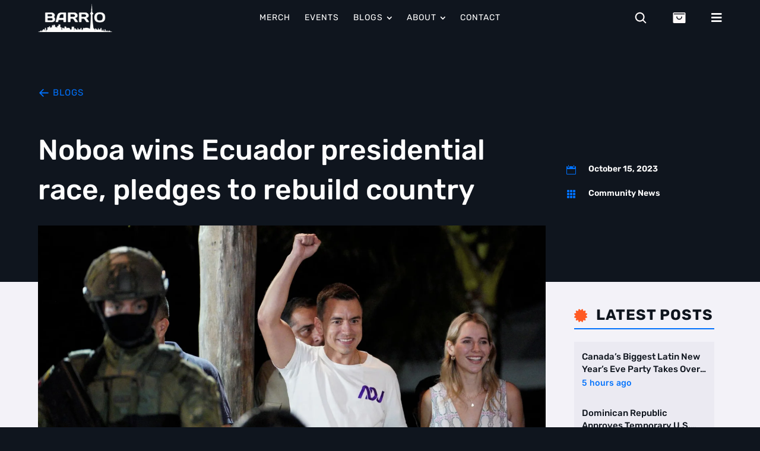

--- FILE ---
content_type: text/css
request_url: https://torontolatinos.com/wp-content/themes/toronto-latinos-by-edge-sites/style.css
body_size: 28
content:
/*---------------------------------------------------------------------------------

 Theme Name:   Toronto Latinos by edgesites.ca
 Theme URI:    https://torontolatinos.ca
 Description:  Divi child theme for torontolatinos.ca
 Author:       EDGE Websites - Jean Khouri
 Author URI:   https://edgesites.ca
 Template:     Divi
 Version:      1.0.2
 Date:         09/01/2024
 License:      
 License URI:  

------------------------------ ADDITIONAL CSS HERE ------------------------------*/

--- FILE ---
content_type: text/css
request_url: https://torontolatinos.com/wp-content/et-cache/global/et-divi-customizer-global.min.css?ver=1762612022
body_size: 2589
content:
body,.et_pb_column_1_2 .et_quote_content blockquote cite,.et_pb_column_1_2 .et_link_content a.et_link_main_url,.et_pb_column_1_3 .et_quote_content blockquote cite,.et_pb_column_3_8 .et_quote_content blockquote cite,.et_pb_column_1_4 .et_quote_content blockquote cite,.et_pb_blog_grid .et_quote_content blockquote cite,.et_pb_column_1_3 .et_link_content a.et_link_main_url,.et_pb_column_3_8 .et_link_content a.et_link_main_url,.et_pb_column_1_4 .et_link_content a.et_link_main_url,.et_pb_blog_grid .et_link_content a.et_link_main_url,body .et_pb_bg_layout_light .et_pb_post p,body .et_pb_bg_layout_dark .et_pb_post p{font-size:14px}.et_pb_slide_content,.et_pb_best_value{font-size:15px}body,.et_pb_column_1_2 .et_quote_content blockquote cite,.et_pb_column_1_2 .et_link_content a.et_link_main_url,.et_pb_column_1_3 .et_quote_content blockquote cite,.et_pb_column_3_8 .et_quote_content blockquote cite,.et_pb_column_1_4 .et_quote_content blockquote cite,.et_pb_blog_grid .et_quote_content blockquote cite,.et_pb_column_1_3 .et_link_content a.et_link_main_url,.et_pb_column_3_8 .et_link_content a.et_link_main_url,.et_pb_column_1_4 .et_link_content a.et_link_main_url,.et_pb_blog_grid .et_link_content a.et_link_main_url,body .et_pb_bg_layout_light .et_pb_post p,body .et_pb_bg_layout_dark .et_pb_post p{font-weight:400}.et_pb_slide_content,.et_pb_best_value{font-weight:400}.woocommerce #respond input#submit,.woocommerce-page #respond input#submit,.woocommerce #content input.button,.woocommerce-page #content input.button,.woocommerce-message,.woocommerce-error,.woocommerce-info{background:#30c4ff!important}#et_search_icon:hover,.mobile_menu_bar:before,.mobile_menu_bar:after,.et_toggle_slide_menu:after,.et-social-icon a:hover,.et_pb_sum,.et_pb_pricing li a,.et_pb_pricing_table_button,.et_overlay:before,.entry-summary p.price ins,.woocommerce div.product span.price,.woocommerce-page div.product span.price,.woocommerce #content div.product span.price,.woocommerce-page #content div.product span.price,.woocommerce div.product p.price,.woocommerce-page div.product p.price,.woocommerce #content div.product p.price,.woocommerce-page #content div.product p.price,.et_pb_member_social_links a:hover,.woocommerce .star-rating span:before,.woocommerce-page .star-rating span:before,.et_pb_widget li a:hover,.et_pb_filterable_portfolio .et_pb_portfolio_filters li a.active,.et_pb_filterable_portfolio .et_pb_portofolio_pagination ul li a.active,.et_pb_gallery .et_pb_gallery_pagination ul li a.active,.wp-pagenavi span.current,.wp-pagenavi a:hover,.nav-single a,.tagged_as a,.posted_in a{color:#30c4ff}.et_pb_contact_submit,.et_password_protected_form .et_submit_button,.et_pb_bg_layout_light .et_pb_newsletter_button,.comment-reply-link,.form-submit .et_pb_button,.et_pb_bg_layout_light .et_pb_promo_button,.et_pb_bg_layout_light .et_pb_more_button,.woocommerce a.button.alt,.woocommerce-page a.button.alt,.woocommerce button.button.alt,.woocommerce button.button.alt.disabled,.woocommerce-page button.button.alt,.woocommerce-page button.button.alt.disabled,.woocommerce input.button.alt,.woocommerce-page input.button.alt,.woocommerce #respond input#submit.alt,.woocommerce-page #respond input#submit.alt,.woocommerce #content input.button.alt,.woocommerce-page #content input.button.alt,.woocommerce a.button,.woocommerce-page a.button,.woocommerce button.button,.woocommerce-page button.button,.woocommerce input.button,.woocommerce-page input.button,.et_pb_contact p input[type="checkbox"]:checked+label i:before,.et_pb_bg_layout_light.et_pb_module.et_pb_button{color:#30c4ff}.footer-widget h4{color:#30c4ff}.et-search-form,.nav li ul,.et_mobile_menu,.footer-widget li:before,.et_pb_pricing li:before,blockquote{border-color:#30c4ff}.et_pb_counter_amount,.et_pb_featured_table .et_pb_pricing_heading,.et_quote_content,.et_link_content,.et_audio_content,.et_pb_post_slider.et_pb_bg_layout_dark,.et_slide_in_menu_container,.et_pb_contact p input[type="radio"]:checked+label i:before{background-color:#30c4ff}a{color:#30c4ff}.et_secondary_nav_enabled #page-container #top-header{background-color:#30c4ff!important}#et-secondary-nav li ul{background-color:#30c4ff}#main-footer .footer-widget h4,#main-footer .widget_block h1,#main-footer .widget_block h2,#main-footer .widget_block h3,#main-footer .widget_block h4,#main-footer .widget_block h5,#main-footer .widget_block h6{color:#30c4ff}.footer-widget li:before{border-color:#30c4ff}.woocommerce a.button.alt,.woocommerce-page a.button.alt,.woocommerce button.button.alt,.woocommerce button.button.alt.disabled,.woocommerce-page button.button.alt,.woocommerce-page button.button.alt.disabled,.woocommerce input.button.alt,.woocommerce-page input.button.alt,.woocommerce #respond input#submit.alt,.woocommerce-page #respond input#submit.alt,.woocommerce #content input.button.alt,.woocommerce-page #content input.button.alt,.woocommerce a.button,.woocommerce-page a.button,.woocommerce button.button,.woocommerce-page button.button,.woocommerce input.button,.woocommerce-page input.button,.woocommerce #respond input#submit,.woocommerce-page #respond input#submit,.woocommerce #content input.button,.woocommerce-page #content input.button,.woocommerce-message a.button.wc-forward,body .et_pb_button{background-color:#0071fc;border-width:0px!important;font-weight:normal;font-style:normal;text-transform:uppercase;text-decoration:none;;letter-spacing:1px}.woocommerce.et_pb_button_helper_class a.button.alt,.woocommerce-page.et_pb_button_helper_class a.button.alt,.woocommerce.et_pb_button_helper_class button.button.alt,.woocommerce.et_pb_button_helper_class button.button.alt.disabled,.woocommerce-page.et_pb_button_helper_class button.button.alt,.woocommerce-page.et_pb_button_helper_class button.button.alt.disabled,.woocommerce.et_pb_button_helper_class input.button.alt,.woocommerce-page.et_pb_button_helper_class input.button.alt,.woocommerce.et_pb_button_helper_class #respond input#submit.alt,.woocommerce-page.et_pb_button_helper_class #respond input#submit.alt,.woocommerce.et_pb_button_helper_class #content input.button.alt,.woocommerce-page.et_pb_button_helper_class #content input.button.alt,.woocommerce.et_pb_button_helper_class a.button,.woocommerce-page.et_pb_button_helper_class a.button,.woocommerce.et_pb_button_helper_class button.button,.woocommerce-page.et_pb_button_helper_class button.button,.woocommerce.et_pb_button_helper_class input.button,.woocommerce-page.et_pb_button_helper_class input.button,.woocommerce.et_pb_button_helper_class #respond input#submit,.woocommerce-page.et_pb_button_helper_class #respond input#submit,.woocommerce.et_pb_button_helper_class #content input.button,.woocommerce-page.et_pb_button_helper_class #content input.button,body.et_pb_button_helper_class .et_pb_button,body.et_pb_button_helper_class .et_pb_module.et_pb_button{color:#ffffff}body .et_pb_bg_layout_light.et_pb_button:hover,body .et_pb_bg_layout_light .et_pb_button:hover,body .et_pb_button:hover{color:#ffffff!important;background-color:#0047fc}.woocommerce a.button.alt:hover,.woocommerce-page a.button.alt:hover,.woocommerce button.button.alt:hover,.woocommerce button.button.alt.disabled:hover,.woocommerce-page button.button.alt:hover,.woocommerce-page button.button.alt.disabled:hover,.woocommerce input.button.alt:hover,.woocommerce-page input.button.alt:hover,.woocommerce #respond input#submit.alt:hover,.woocommerce-page #respond input#submit.alt:hover,.woocommerce #content input.button.alt:hover,.woocommerce-page #content input.button.alt:hover,.woocommerce a.button:hover,.woocommerce-page a.button:hover,.woocommerce button.button:hover,.woocommerce-page button.button:hover,.woocommerce input.button:hover,.woocommerce-page input.button:hover,.woocommerce #respond input#submit:hover,.woocommerce-page #respond input#submit:hover,.woocommerce #content input.button:hover,.woocommerce-page #content input.button:hover{color:#ffffff!important;background-color:#0047fc!important}@media only screen and (min-width:981px){.et_fixed_nav #page-container .et-fixed-header#top-header{background-color:#30c4ff!important}.et_fixed_nav #page-container .et-fixed-header#top-header #et-secondary-nav li ul{background-color:#30c4ff}}@media only screen and (min-width:1350px){.et_pb_row{padding:27px 0}.et_pb_section{padding:54px 0}.single.et_pb_pagebuilder_layout.et_full_width_page .et_post_meta_wrapper{padding-top:81px}.et_pb_fullwidth_section{padding:0}}	h1,h2,h3,h4,h5,h6{font-family:'Rubik',Helvetica,Arial,Lucida,sans-serif}body,input,textarea,select{font-family:'Inter',Helvetica,Arial,Lucida,sans-serif}.et_pb_button{font-family:'Rubik',Helvetica,Arial,Lucida,sans-serif}:root{--bg:#f3f2f8;--fg:#0f151e;--fg-light:#ebeaf2;--bg-fields-light:#fff;--bg-fields-dark:#2f3541;--menu-bg:#192b3f;--accent:#0071fc;--accent2:#0f47ff;--btn-bg:#black;--btn-text:white;--btn-bg-hover:var(--accent);--light-section-text:#0f151e;--light-product-description-text:#0f151e;--light-section-title:#0f151e;--light-section-link:#000;--light-section-meta:#97a8c5;--dark-section-text:hsl(0,0%,47%);--light-bg-blur:hsl(250deg 30% 96.08% / 85%)!important;.darkMode{--bg:#18202a;--fg:#0f151e;--fg-light:#1c2630;--btn-bg:#0071fc;--btn-text:white;--btn-bg-hover:black;--menu-bg:#0e2230;--bg-fields-light:#2f3541;--light-section-text:#fff;--light-product-description-text:#a6b7c1;--light-section-title:#fff;--light-section-link:#fff;--light-section-meta:#97a8c5;--dark-section-text:hsl(0,0%,47%);--light-bg-blur:rgba(24,32,42,0.95)}}body{background-color:var(--fg)}#page-container{overflow:visible!important}.et-db #et-boc .et-l .et_pb_blurb_position_left .et_pb_blurb_container{padding-left:5px!important}.woocommerce-result-count{display:none}.woocommerce:where(body:not(.woocommerce-uses-block-theme)) div.product .stock{color:#5bcc53!important}.woocommerce-review__author{color:var(--accent)!important}.et_pb_wc_reviews_0_tb_body .comment-text .description{color:var(--light-section-text)!important}.woocommerce-review__published-date{color:var(--light-section-text)!important}.orderby,.woocommerce div.product form.cart .variations td select{background-color:#2f3541!important;border:none!important;border-radius:2px!important;border-width:0!important;color:#777777!important;-webkit-appearance:none!important}#et-main-area{background-color:var(--fg)!important}.xoo-el-style-popup{display:none}.wooac-wrapper{display:none}.vertical-align{display:flex;flex-direction:column;justify-content:center}.et_pb_post .post-meta,.et_pb_post .post-meta a{color:var(--light-section-meta)!important}.dark-bg{background-color:var(--fg)!important;color:white!important}.light-bg{background-color:var(--bg)!important;color:var(--light-section-text)!important}.wp-pagenavi a,.wp-pagenavi span{color:#000000;background:#f1f3f5;font-size:1em!important;line-height:1em;font-weight:bold!important;padding:0.45em 0.8em!important;border-radius:100px;border:none;transition:all 0.5s}.wp-pagenavi span.current{color:#ffffff!important;background:#0070fc!important;border-radius:100px}.wp-pagenavi a:hover{color:#ffffff!important;background:#0070fc!important}.wp-pagenavi .pages{background:none}.wp-pagenavi{border-top:none;text-align:center}.et_pb_post .entry-featured-image-url{margin:0}.et_pb_blog_grid .et_pb_image_container{overflow:hidden}.et_pb_blog_grid .et_pb_image_container img{transition:all 0.45s ease;-moz-transition:all 0.45s ease;-webkit-transition:all 0.45s ease}.et_pb_blog_grid .et_pb_post:hover img{transform:scale(1.05);-moz-transform:scale(1.1);-webkit-transform:scale(1.05)}.et_pb_blog_grid .et_pb_post,.et_pb_posts .et_pb_post{position:relative}.et_pb_blog_grid .et_pb_post .entry-title a:after,.et_pb_posts .et_pb_post .entry-title a:after{position:absolute;display:block;content:"";width:100%;height:100%;left:0;top:0}.woo-variation-swatches .variable-items-wrapper .variable-item:not(.radio-variable-item).selected,.woo-variation-swatches .variable-items-wrapper .variable-item:not(.radio-variable-item).selected:hover{-webkit-box-shadow:var(--wvs-selected-item-box-shadow,0 0 0 2px #ff5a23)!important;box-shadow:var(--wvs-selected-item-box-shadow,0 0 0 2px #ff5a23)!important}.et_pb_blurb_position_left .et_pb_blurb_container{padding-left:0px}.et_pb_blog_grid .et_pb_post:hover,.et_pb_posts .et_pb_post:hover{cursor:pointer}.sticky-title{position:sticky!important;top:60px!important;z-index:4!important}.sticky-title-bar-light{background:var(--light-bg-blur)!important;-webkit-backdrop-filter:blur(8px)!important;backdrop-filter:blur(8px)}.sticky-title-bar-dark{-webkit-backdrop-filter:blur(8px);background:linear-gradient(180deg,rgba(15,22,31,1) 2%,rgba(15,22,31,0.80) 100%);backdrop-filter:blur(8px)}.posts .et_pb_blog_grid .et_pb_post{background-color:var(--fg-light)!important}.theme-toggle,.option-bar>span{color:red;padding:3px 10px;transition:background-color 0.2s cubic-bezier(0.3,0,0.5,1)}.theme-toggle:hover{cursor:pointer;background-color:var(--accent);color:#fff}.woocommerce ul.products li.product .woocommerce-loop-product__title{padding:10px 0 0 0!important}.woocommerce ul.products li.product a img,.woocommerce-page ul.products li.product a img{margin:0!important}.woocommerce ul.products li.product .star-rating{font-size:10px!important}@media (max-width:479px){.et_pb_column .et_pb_blog_grid .column.size-1of1 .et_pb_post{padding:10px!important}}@media all and (max-width:768px){.ad-title{margin-top:10px!important}}.et_pb_post{display:flex;flex-direction:column}.et_pb_post .et_pb_image_container,.et_pb_post .entry-featured-image-url{order:3}.et_pb_post .entry-title{order:1}.et_pb_post .post-meta{order:2;margin-bottom:15px}.et_pb_post .post-content{order:4}.et_pb_blog_grid .et_pb_image_container{margin:0px!important}.et_pb_post .entry-featured-image-url{margin-bottom:10px}.et_pb_post .entry-title{min-height:60px}.et_pb_post .entry-featured-image-url{margin-bottom:0!important}.et_pb_post .entry-title a,.et_pb_post h2 a{display:-webkit-box;-webkit-line-clamp:2!important;line-clamp:2;-webkit-box-orient:vertical!important;overflow:hidden!important}

--- FILE ---
content_type: text/css
request_url: https://torontolatinos.com/wp-content/et-cache/97017/et-core-unified-tb-114457-tb-114484-tb-114576-deferred-97017.min.css?ver=1762675519
body_size: 2843
content:
.et_pb_section_1_tb_header{height:100vh;width:320px;background-color:var(--menu-bg)!important}.et_pb_section_1_tb_header.et_pb_section{padding-top:0px}.et_pb_row_1_tb_header,body #page-container .et-db #et-boc .et-l .et_pb_row_1_tb_header.et_pb_row,body.et_pb_pagebuilder_layout.single #page-container #et-boc .et-l .et_pb_row_1_tb_header.et_pb_row,body.et_pb_pagebuilder_layout.single.et_full_width_page #page-container #et-boc .et-l .et_pb_row_1_tb_header.et_pb_row{width:100%}.dvmm_mad_menu_1_tb_header .dvmm_button_one .dvmm_button_text{font-size:19px;color:rgba(250,243,227,0.4)!important;transition:color 300ms ease 0ms;margin-top:0px;margin-right:0px;margin-bottom:3px;margin-left:0px}.dvmm_mad_menu_1_tb_header .dvmm_button_one:hover .dvmm_button_text{color:#faf3e3!important}.dvmm_mad_menu_1_tb_header{background-color:RGBA(255,255,255,0);z-index:3;position:relative;width:50%!important;margin-left:auto!important;margin-right:0;margin-top:0px!important;margin-right:0px!important;margin-bottom:0px!important;margin-left:auto!important}.dvmm_mad_menu_1_tb_header:hover{background-image:initial;background-color:transparent}.dvmm_mad_menu_1_tb_header .dvmm_button_one{border-radius:50px 50px 50px 50px;overflow:hidden;border-width:0px;flex-flow:row;margin-top:0px;margin-right:0px;margin-bottom:0px;margin-left:0px;padding-top:6px;padding-right:8px;padding-bottom:4px;padding-left:14px;background-color:rgba(0,0,0,0)}.dvmm_mad_menu_1_tb_header .dvmm_logo__wrap,.dvmm_mad_menu_1_tb_header .dvmm_mobile__menu{align-items:center;justify-content:center}.dvmm_mad_menu_1_tb_header .dvmm_logo__wrap .dvmm_logo,.dvmm_mad_menu_1_tb_header .dvmm_menu__menu>nav>ul.dvmm_menu>li,.dvmm_mad_menu_1_tb_header .dvmm_mobile__menu .dvmm_mobile_menu_toggle,.dvmm_mad_menu_1_tb_header .dvmm_search_button__wrap .dvmm_search__button,.dvmm_mad_menu_1_tb_header .dvmm_cart_button__wrap .dvmm_cart__button,.dvmm_mad_menu_1_tb_header .dvmm_button_one__wrap .dvmm_button_one{flex:unset}.dvmm_mad_menu_1_tb_header .dvmm_menu_inner_container .dvmm_logo{margin-top:0px;margin-right:5px;margin-bottom:0px;margin-left:5px;padding-top:0px;padding-right:0px;padding-bottom:0px;padding-left:0px}.dvmm_mad_menu_1_tb_header .dvmm_menu__menu .dvmm_menu li ul{padding-top:20px;padding-bottom:20px}.dvmm_mad_menu_1_tb_header .dvmm_menu__menu .dvmm_menu li li{padding-left:20px;padding-right:20px}.dvmm_mad_menu_1_tb_header .dvmm_menu__menu .dvmm_menu{align-items:center}.dvmm_mad_menu_1_tb_header .dvmm_menu__menu>nav>ul.dvmm_menu{justify-content:center}.dvmm_mad_menu_1_tb_header .dvmm_menu__menu>nav>ul>li,.dvmm_mad_menu_1_tb_header .dvmm_mobile_menu_toggle .dvmm_toggle_text,.dvmm_mad_menu_1_tb_header .dvmm_mobile__menu .dvmm_menu li,.dvmmv_madmenu_vertical_0_tb_header .dvmmv_inner .dvmm_menu li.menu-item{margin-top:0px;margin-right:0px;margin-bottom:0px;margin-left:0px}.dvmm_mad_menu_1_tb_header .dvmm_menu__menu .dvmm_menu li a{padding-top:12px;padding-right:12px;padding-bottom:12px;padding-left:12px}.dvmm_mad_menu_1_tb_header .dvmm_menu__menu ul li:hover>ul{animation-duration:400ms}.dvmm_mad_menu_1_tb_header .dvmm_mobile_menu_toggle{flex-flow:row;margin-top:5px;margin-right:5px;margin-bottom:5px;margin-left:5px;padding-top:2px;padding-right:2px;padding-bottom:2px;padding-left:2px}.dvmm_mad_menu_1_tb_header .dvmm_mobile_menu_toggle_icon{font-size:32px}.dvmm_mad_menu_1_tb_header .dvmm_mobile_menu_wrapper{min-width:240px;padding-top:15px;padding-right:15px;padding-bottom:15px;padding-left:15px}.dvmm_mad_menu_1_tb_header .dvmm_mob_open--custom .open .dvmm_mobile_menu_wrapper,.dvmm_mad_menu_1_tb_header .dvmm_mob_close--custom .closed .dvmm_mobile_menu_wrapper{animation-name:default;animation-duration:700ms}.dvmm_mad_menu_1_tb_header .dvmm_mobile__menu .dvmm_submenu_toggle,.dvmm_mad_menu_1_tb_header .dvmm_mobile__menu .dvmm_go_back{font-size:16px}.dvmm_mad_menu_1_tb_header .dvmm_dd--downwards .dvmm_mobile_menu_wrapper{top:100%}.dvmm_mad_menu_1_tb_header .dvmm_dd--upwards .dvmm_mobile_menu_wrapper{bottom:100%}.dvmm_mad_menu_1_tb_header .dvmm_mobile__menu .dvmm_menu li ul{padding-top:0px;padding-right:0px;padding-bottom:0px;padding-left:10px;margin-top:0px;margin-right:0px;margin-bottom:0px;margin-left:0px}.dvmm_mad_menu_1_tb_header .dvmm_mobile__menu .dvmm_menu li a{padding-top:10px;padding-right:20px;padding-bottom:10px;padding-left:20px}.dvmm_mad_menu_1_tb_header .dvmm_search_button__wrap,.dvmm_mad_menu_1_tb_header .dvmm_cart_button__wrap,.dvmm_mad_menu_1_tb_header .dvmm_button_one__wrap{display:flex;align-items:center;justify-content:center}.dvmm_mad_menu_1_tb_header .dvmm_menu_inner_container .dvmm_search__button,.dvmm_mad_menu_1_tb_header .dvmm_menu_inner_container .dvmm_cart__button{margin-top:0px;margin-right:5px;margin-bottom:0px;margin-left:5px;padding-top:20px;padding-right:20px;padding-bottom:20px;padding-left:20px;background-color:rgba(0,0,0,0)}.dvmm_mad_menu_1_tb_header .dvmm_menu_inner_container .dvmm_icon.dvmm_search__button,.dvmm_mad_menu_1_tb_header .dvmm_menu_inner_container .dvmm_icon.dvmm_cart__button .dvmm_cart_icon{font-size:18px;color:#666666}.dvmm_mad_menu_1_tb_header .dvmm_menu_inner_container .dvmm_search__wrap{background-color:rgba(0,0,0,0)}.dvmm_mad_menu_1_tb_header .dvmm_menu_inner_container .dvmm_search__button-close{font-size:32px;color:#666666}.dvmm_mad_menu_1_tb_header .dvmm_menu_inner_container .dvmm_search__form-input{font-size:18px;background-color:rgba(255,255,255,0.3)}.dvmm_mad_menu_1_tb_header .dvmm_menu_inner_container .dvmm_search__form-input,.dvmm_mad_menu_1_tb_header .dvmm_menu_inner_container .dvmm_search__form-input::placeholder{color:#333333}.dvmm_mad_menu_1_tb_header .dvmm_cart__button{flex-flow:row}.dvmm_mad_menu_1_tb_header .dvmm_cart_icon,.dvmm_mad_menu_1_tb_header .dvmm_cart_contents,.dvmm_mad_menu_1_tb_header .dvmm_cart_items_count,.dvmm_mad_menu_1_tb_header .dvmm_cart_items_text,.dvmm_mad_menu_1_tb_header .dvmm_cart_total_amount,.dvmm_mad_menu_1_tb_header .dvmm_button_one__wrap .dvmm_button_icon{display:flex}.dvmm_mad_menu_1_tb_header .dvmm_cart_contents{flex-flow:row;margin-top:0px;margin-right:0px;margin-bottom:0px;margin-left:0px;padding-top:4px;padding-right:4px;padding-bottom:4px;padding-left:4px;background-color:rgba(0,0,0,0);border-radius:0px}.dvmm_mad_menu_1_tb_header .dvmm_menu_inner_container{padding-top:0px;padding-right:20px;padding-bottom:0px;padding-left:0px}.dvmm_mad_menu_1_tb_header.dvmm_transitions--on,.dvmm_mad_menu_1_tb_header.dvmm_placeholder,.dvmm_mad_menu_1_tb_header.dvmm_transitions--on .dvmm_cart_icon,.dvmm_mad_menu_1_tb_header.dvmm_transitions--on .dvmm_element.dvmm_button__wrap{transition:all 300ms ease 0ms!important}.dvmm_mad_menu_1_tb_header .dvmm_button_one__wrap .dvmm_button_icon.dvmm_icon_type--font_icon:after{content:"";font-family:FontAwesome!important;font-weight:900!important}.dvmm_mad_menu_1_tb_header .dvmm_button_one .dvmm_button_icon{font-size:24px;color:#0071fc}.et_pb_code_0_tb_header{margin-top:-27px!important;margin-left:35px!important;max-width:50%;z-index:1;position:relative}.dvmmv_madmenu_vertical_0_tb_header .dvmmv_inner li.menu-item a,.dvmmv_madmenu_vertical_0_tb_header .dvmmv_inner .dvmm_back_text{text-align:left;font-family:'Rubik',Helvetica,Arial,Lucida,sans-serif;font-weight:700;text-transform:uppercase;font-size:24px;transition:color 400ms ease-in-out 0ms}.dvmmv_madmenu_vertical_0_tb_header .dvmmv_inner li li.menu-item>a{font-size:20px;line-height:1.4em;border-left-width:1px}.dvmmv_madmenu_vertical_0_tb_header{background-color:RGBA(255,255,255,0);border-width:0px;overflow-x:auto;overflow-y:auto;margin-right:0px!important;margin-left:0px!important;max-width:100%}.dvmmv_madmenu_vertical_0_tb_header .dvmmv_inner li.menu-item>a,.dvmmv_madmenu_vertical_0_tb_header .dvmmv_inner .dvmm_submenu_header{border-width:0px 0px 1px 0px;border-bottom-color:rgba(150,183,206,0.1);color:#FFFFFF}.dvmmv_madmenu_vertical_0_tb_header .dvmmv_inner .dvmm_menu li ul{border-width:0px}.dvmmv_madmenu_vertical_0_tb_header .dvmmv_wrapper{min-height:58vh;max-height:65vh}.dvmmv_madmenu_vertical_0_tb_header .dvmmv_inner li li .dvmm_submenu_toggle,.dvmmv_madmenu_vertical_0_tb_header .dvmmv_inner .dvmm_back_home{display:none!important}.dvmmv_madmenu_vertical_0_tb_header .dvmmv_inner .dvmm_submenu_header{margin-bottom:10px!important;border-radius:5px}.dvmmv_madmenu_vertical_0_tb_header.dvmm_transitions--on,.dvmmv_madmenu_vertical_0_tb_header.dvmm_transitions--on .dvmmv_inner,.dvmmv_madmenu_vertical_0_tb_header.dvmm_transitions--on .dvmmv_inner .dvmm_menu li,.dvmmv_madmenu_vertical_0_tb_header.dvmm_transitions--on .dvmmv_inner .dvmm_menu li a{transition:all 400ms ease-in-out 0ms!important}.dvmmv_madmenu_vertical_0_tb_header .dvmmv_inner .dvmm_menu .dvmm_submenu_toggle{right:0;left:auto}.dvmmv_madmenu_vertical_0_tb_header .dvmmv_inner li.menu-item-has-children>a,.dvmmv_madmenu_vertical_0_tb_header .dvmmv_inner .menu-item-has-children .dvmm_submenu_header{background-color:RGBA(255,255,255,0);color:#ffffff}.dvmmv_madmenu_vertical_0_tb_header .dvmmv_inner .dvmm_submenu_toggle,.dvmmv_madmenu_vertical_0_tb_header .dvmmv_inner .dvmm_go_back{color:#ffffff;background-color:RGBA(255,255,255,0);font-size:20px}.dvmmv_madmenu_vertical_0_tb_header .dvmmv_inner .dvmm_menu .dvmm_submenu_toggle:after{font-family:FontAwesome!important;font-weight:900!important;content:"\f061"!important}.dvmmv_madmenu_vertical_0_tb_header .dvmmv_inner.dvmm_submenus--slide_right .dvmm_back_home:after,.dvmmv_madmenu_vertical_0_tb_header .dvmmv_inner.dvmm_submenus--slide_left .dvmm_back_home:after{font-family:FontAwesome!important;font-weight:900!important;content:"\f015"!important}.dvmmv_madmenu_vertical_0_tb_header .dvmmv_inner.dvmm_submenus--slide_right .dvmm_back:after,.dvmmv_madmenu_vertical_0_tb_header .dvmmv_inner.dvmm_submenus--slide_left .dvmm_back:after{font-family:FontAwesome!important;font-weight:900!important;content:"\f060"!important}.dvmmv_madmenu_vertical_0_tb_header .dvmmv_inner li.menu-item>a:hover,.dvmmv_madmenu_vertical_0_tb_header .dvmmv_inner .dvmm_submenu_header a:hover,.dvmmv_madmenu_vertical_0_tb_header .dvmmv_inner .dvmm_submenu_header a:hover .dvmm_back,.dvmmv_madmenu_vertical_0_tb_header .dvmmv_inner .dvmm_submenu_header .dvmm_back_home:hover{color:#0071fc!important}.dvmmv_madmenu_vertical_0_tb_header .dvmmv_inner .dvmm_menu li.current-menu-ancestor>a,.dvmmv_madmenu_vertical_0_tb_header .dvmmv_inner .dvmm_menu li.current-menu-parent>a,.dvmmv_madmenu_vertical_0_tb_header .dvmmv_inner .dvmm_menu li.current-menu-item>a{color:#0071fc}.dvmmv_madmenu_vertical_0_tb_header .dvmmv_inner .dvmm_menu li.menu-item>a{padding-top:5px;padding-right:20px;padding-bottom:5px;padding-left:20px}.dvmmv_madmenu_vertical_0_tb_header .dvmmv_inner .dvmm_menu li li.menu-item>a{padding-bottom:5px;padding-left:20px}.dvmmv_madmenu_vertical_0_tb_header .dvmmv_inner .dvmm_menu li li.menu-item{margin-top:4px;margin-bottom:4px;margin-left:0px}.et_pb_code_1_tb_header{max-width:50%}.et_pb_button_0_tb_header_wrapper .et_pb_button_0_tb_header,.et_pb_button_0_tb_header_wrapper .et_pb_button_0_tb_header:hover,.et_pb_button_1_tb_header_wrapper .et_pb_button_1_tb_header,.et_pb_button_1_tb_header_wrapper .et_pb_button_1_tb_header:hover,.et_pb_button_2_tb_header_wrapper .et_pb_button_2_tb_header,.et_pb_button_2_tb_header_wrapper .et_pb_button_2_tb_header:hover{padding-top:12px!important;padding-bottom:12px!important}.et_pb_button_0_tb_header_wrapper,.et_pb_button_1_tb_header_wrapper,.et_pb_button_2_tb_header_wrapper{margin-right:auto!important;margin-bottom:20px!important;margin-left:auto!important}body #page-container .et_pb_section .et_pb_button_0_tb_header{color:#FFFFFF!important;border-width:0px!important;border-radius:0px;letter-spacing:1px;font-size:14px;font-family:'Rubik',Helvetica,Arial,Lucida,sans-serif!important;text-transform:uppercase!important;background-color:#0071fc}body #page-container .et_pb_section .et_pb_button_0_tb_header:hover,body #page-container .et_pb_section .et_pb_button_1_tb_header:hover,body #page-container .et_pb_section .et_pb_button_2_tb_header:hover{color:#FFFFFF!important;border-color:#C3C3C3!important;background-image:initial;background-color:#0071fc}body #page-container .et_pb_section .et_pb_button_0_tb_header:hover:after{margin-left:.3em;left:auto;margin-left:.3em;opacity:1}body #page-container .et_pb_section .et_pb_button_0_tb_header:after{color:#FFFFFF;line-height:inherit;font-size:inherit!important;margin-left:-1em;left:auto;font-family:FontAwesome!important;font-weight:900!important}.et_pb_button_0_tb_header,.et_pb_button_1_tb_header,.et_pb_button_2_tb_header{transition:color 300ms ease 0ms,background-color 300ms ease 0ms,border 300ms ease 0ms;width:70%;margin:auto}.et_pb_button_0_tb_header,.et_pb_button_0_tb_header:after,.et_pb_button_1_tb_header,.et_pb_button_1_tb_header:after,.et_pb_button_2_tb_header,.et_pb_button_2_tb_header:after{transition:all 300ms ease 0ms}body #page-container .et_pb_section .et_pb_button_1_tb_header,body #page-container .et_pb_section .et_pb_button_2_tb_header{color:#FFFFFF!important;border-width:0px!important;border-radius:0px;letter-spacing:1px;font-size:14px;font-family:'Rubik',Helvetica,Arial,Lucida,sans-serif!important;text-transform:uppercase!important;padding-right:2em;padding-left:0.7em;background-color:#0071fc}body #page-container .et_pb_section .et_pb_button_1_tb_header:hover:after,body #page-container .et_pb_section .et_pb_button_2_tb_header:hover:after{margin-left:.3em;left:auto;margin-left:.3em}body #page-container .et_pb_section .et_pb_button_1_tb_header:after,body #page-container .et_pb_section .et_pb_button_2_tb_header:after{color:#FFFFFF;line-height:inherit;font-size:inherit!important;opacity:1;margin-left:.3em;left:auto;font-family:FontAwesome!important;font-weight:900!important}.et_pb_social_media_follow .et_pb_social_media_follow_network_0_tb_header .icon:before,.et_pb_social_media_follow .et_pb_social_media_follow_network_1_tb_header .icon:before,.et_pb_social_media_follow .et_pb_social_media_follow_network_2_tb_header .icon:before,.et_pb_social_media_follow .et_pb_social_media_follow_network_3_tb_header .icon:before,.et_pb_social_media_follow .et_pb_social_media_follow_network_4_tb_header .icon:before{font-size:20px;line-height:40px;height:40px;width:40px}.et_pb_social_media_follow .et_pb_social_media_follow_network_0_tb_header .icon,.et_pb_social_media_follow .et_pb_social_media_follow_network_1_tb_header .icon,.et_pb_social_media_follow .et_pb_social_media_follow_network_2_tb_header .icon,.et_pb_social_media_follow .et_pb_social_media_follow_network_3_tb_header .icon,.et_pb_social_media_follow .et_pb_social_media_follow_network_4_tb_header .icon{height:40px;width:40px}ul.et_pb_social_media_follow_0_tb_header{padding-top:0px!important;padding-right:0px!important;padding-bottom:0px!important;padding-left:0px!important;margin-top:0px!important;margin-right:auto!important;margin-bottom:0px!important;margin-left:auto!important}.et_pb_social_media_follow_network_0_tb_header a.icon,.et_pb_social_media_follow_network_1_tb_header a.icon,.et_pb_social_media_follow_network_2_tb_header a.icon,.et_pb_social_media_follow_network_3_tb_header a.icon,.et_pb_social_media_follow_network_4_tb_header a.icon{background-color:#0071fc!important;transition:background-color 300ms ease 0ms,background-image 300ms ease 0ms}.et_pb_social_media_follow_network_0_tb_header a.icon:hover,.et_pb_social_media_follow_network_1_tb_header a.icon:hover,.et_pb_social_media_follow_network_2_tb_header a.icon:hover,.et_pb_social_media_follow_network_3_tb_header a.icon:hover,.et_pb_social_media_follow_network_4_tb_header a.icon:hover{background-image:initial!important;background-color:#000000!important}.et_pb_social_media_follow_network_0_tb_header.et_pb_social_icon a.icon,.et_pb_social_media_follow_network_1_tb_header.et_pb_social_icon a.icon,.et_pb_social_media_follow_network_2_tb_header.et_pb_social_icon a.icon,.et_pb_social_media_follow_network_3_tb_header.et_pb_social_icon a.icon,.et_pb_social_media_follow_network_4_tb_header.et_pb_social_icon a.icon{border-radius:50% 50% 50% 50%}.et_pb_social_media_follow li.et_pb_social_media_follow_network_0_tb_header a,.et_pb_social_media_follow li.et_pb_social_media_follow_network_1_tb_header a,.et_pb_social_media_follow li.et_pb_social_media_follow_network_2_tb_header a,.et_pb_social_media_follow li.et_pb_social_media_follow_network_3_tb_header a,.et_pb_social_media_follow li.et_pb_social_media_follow_network_4_tb_header a{padding-top:2px;padding-right:2px;padding-bottom:2px;padding-left:2px;width:auto;height:auto}.et_pb_row_1_tb_header.et_pb_row{padding-top:30px!important;padding-bottom:100px!important;margin-bottom:0px!important;margin-left:auto!important;margin-right:auto!important;padding-top:30px;padding-bottom:100px}.dvmm_mad_menu_1_tb_header .dvmm_menu_inner_container .dvmm_content{margin-left:auto!important;margin-right:0px!important;justify-content:flex-end}.dvmmv_madmenu_vertical_0_tb_header.et_pb_module,.et_pb_code_1_tb_header.et_pb_module{margin-left:auto!important;margin-right:auto!important}@media only screen and (min-width:981px){.dvmmv_madmenu_vertical_0_tb_header{width:100%}}@media only screen and (max-width:980px){.dvmm_mad_menu_1_tb_header .dvmm_menu_inner_container{padding-bottom:0px}.dvmmv_madmenu_vertical_0_tb_header .dvmmv_inner li.menu-item a,.dvmmv_madmenu_vertical_0_tb_header .dvmmv_inner .dvmm_back_text{font-size:22px}.dvmmv_madmenu_vertical_0_tb_header .dvmmv_inner li.menu-item>a,.dvmmv_madmenu_vertical_0_tb_header .dvmmv_inner .dvmm_submenu_header{border-bottom-width:1px;border-bottom-color:rgba(150,183,206,0.1)}.dvmmv_madmenu_vertical_0_tb_header .dvmmv_inner li li.menu-item>a{border-left-width:1px}.dvmmv_madmenu_vertical_0_tb_header{width:340px}body #page-container .et_pb_section .et_pb_button_0_tb_header:after{line-height:inherit;font-size:inherit!important;margin-left:-1em;left:auto;display:inline-block;opacity:0;content:attr(data-icon);font-family:FontAwesome!important;font-weight:900!important}body #page-container .et_pb_section .et_pb_button_0_tb_header:before,body #page-container .et_pb_section .et_pb_button_1_tb_header:before,body #page-container .et_pb_section .et_pb_button_2_tb_header:before{display:none}body #page-container .et_pb_section .et_pb_button_0_tb_header:hover:after{margin-left:.3em;left:auto;margin-left:.3em;opacity:1}body #page-container .et_pb_section .et_pb_button_1_tb_header:after,body #page-container .et_pb_section .et_pb_button_2_tb_header:after{line-height:inherit;font-size:inherit!important;margin-left:.3em;left:auto;display:inline-block;opacity:1;content:attr(data-icon);font-family:FontAwesome!important;font-weight:900!important}body #page-container .et_pb_section .et_pb_button_1_tb_header:hover:after,body #page-container .et_pb_section .et_pb_button_2_tb_header:hover:after{margin-left:.3em;left:auto;margin-left:.3em}}@media only screen and (max-width:767px){.dvmm_mad_menu_1_tb_header .dvmm_menu_inner_container{padding-top:0px;padding-left:35px}.dvmmv_madmenu_vertical_0_tb_header .dvmmv_inner li.menu-item a,.dvmmv_madmenu_vertical_0_tb_header .dvmmv_inner .dvmm_back_text{font-size:22px}.dvmmv_madmenu_vertical_0_tb_header .dvmmv_inner li.menu-item>a,.dvmmv_madmenu_vertical_0_tb_header .dvmmv_inner .dvmm_submenu_header{border-bottom-width:1px;border-bottom-color:rgba(150,183,206,0.1)}.dvmmv_madmenu_vertical_0_tb_header .dvmmv_inner li li.menu-item>a{border-left-width:1px}.dvmmv_madmenu_vertical_0_tb_header{width:320px}body #page-container .et_pb_section .et_pb_button_0_tb_header:after{line-height:inherit;font-size:inherit!important;margin-left:-1em;left:auto;display:inline-block;opacity:0;content:attr(data-icon);font-family:FontAwesome!important;font-weight:900!important}body #page-container .et_pb_section .et_pb_button_0_tb_header:before,body #page-container .et_pb_section .et_pb_button_1_tb_header:before,body #page-container .et_pb_section .et_pb_button_2_tb_header:before{display:none}body #page-container .et_pb_section .et_pb_button_0_tb_header:hover:after{margin-left:.3em;left:auto;margin-left:.3em;opacity:1}body #page-container .et_pb_section .et_pb_button_1_tb_header:after,body #page-container .et_pb_section .et_pb_button_2_tb_header:after{line-height:inherit;font-size:inherit!important;margin-left:.3em;left:auto;display:inline-block;opacity:1;content:attr(data-icon);font-family:FontAwesome!important;font-weight:900!important}body #page-container .et_pb_section .et_pb_button_1_tb_header:hover:after,body #page-container .et_pb_section .et_pb_button_2_tb_header:hover:after{margin-left:.3em;left:auto;margin-left:.3em}}.et_pb_section_3_tb_body{transition:border-radius 300ms ease 0ms;background-color:var(--bg)}.et_pb_row_3_tb_body.et_pb_row{padding-top:0px!important;padding-right:0%!important;padding-bottom:0px!important;padding-left:0%!important;margin-top:0px!important;margin-bottom:0px!important;padding-top:0px;padding-right:0%;padding-bottom:0px;padding-left:0%}.et_pb_row_3_tb_body,body #page-container .et-db #et-boc .et-l .et_pb_row_3_tb_body.et_pb_row,body.et_pb_pagebuilder_layout.single #page-container #et-boc .et-l .et_pb_row_3_tb_body.et_pb_row,body.et_pb_pagebuilder_layout.single.et_full_width_page #page-container #et-boc .et-l .et_pb_row_3_tb_body.et_pb_row{max-width:1500px}.et_pb_column_6_tb_body{margin-bottom:0px}.et_pb_blurb_5_tb_body.et_pb_blurb .et_pb_module_header,.et_pb_blurb_5_tb_body.et_pb_blurb .et_pb_module_header a{font-weight:700;text-transform:uppercase;font-size:28px;text-align:left}.et_pb_blurb_5_tb_body.et_pb_blurb{padding-top:10px!important;padding-right:5%!important;padding-left:5%!important;margin-bottom:0px!important}.et_pb_blurb_5_tb_body .et_pb_main_blurb_image .et_pb_only_image_mode_wrap,.et_pb_blurb_5_tb_body .et_pb_main_blurb_image .et-pb-icon{padding-right:0px!important;padding-left:0px!important;margin-top:3px!important;margin-right:0px!important;margin-left:0px!important}.et_pb_blurb_5_tb_body.et_pb_blurb .et_pb_module_header,.et_pb_blog_1_tb_body .entry-title,.et_pb_blog_1_tb_body .post-meta{color:var(--light-section-title)}.et_pb_blurb_5_tb_body.et_pb_blurb .et_pb_blurb_content{max-width:1280px!important;width:100%!important}.et_pb_blurb_5_tb_body .et-pb-icon{font-size:24px;color:#ff5a23;font-family:FontAwesome!important;font-weight:900!important}.et_pb_blurb_5_tb_body .et_pb_blurb_content{max-width:90%}.et_pb_row_4_tb_body.et_pb_row{padding-top:0px!important;padding-bottom:0px!important;padding-top:0px;padding-bottom:0px}.et_pb_row_4_tb_body,body #page-container .et-db #et-boc .et-l .et_pb_row_4_tb_body.et_pb_row,body.et_pb_pagebuilder_layout.single #page-container #et-boc .et-l .et_pb_row_4_tb_body.et_pb_row,body.et_pb_pagebuilder_layout.single.et_full_width_page #page-container #et-boc .et-l .et_pb_row_4_tb_body.et_pb_row{width:90%;max-width:1280px}.et_pb_divider_2_tb_body{margin-bottom:0px!important;z-index:1;position:relative}.et_pb_divider_2_tb_body:before{border-top-color:#0071fc;border-top-width:2px}.et_pb_blog_1_tb_body .et_pb_post .entry-title a,.et_pb_blog_1_tb_body .not-found-title{font-family:'Rubik',Helvetica,Arial,Lucida,sans-serif!important;transition:color 300ms ease 0ms}.et_pb_blog_1_tb_body .et_pb_post:hover .entry-title a,.et_pb_blog_1_tb_body:hover .not-found-title{color:#0071fc!important}.et_pb_blog_1_tb_body .et_pb_post .entry-title,.et_pb_blog_1_tb_body .not-found-title{font-size:20px!important;line-height:1.4em!important}.et_pb_blog_1_tb_body .et_pb_post .post-content,.et_pb_blog_1_tb_body.et_pb_bg_layout_light .et_pb_post .post-content p,.et_pb_blog_1_tb_body.et_pb_bg_layout_dark .et_pb_post .post-content p{font-family:'Source Sans Pro',Helvetica,Arial,Lucida,sans-serif;font-size:15px}.et_pb_blog_1_tb_body .et_pb_post .post-meta,.et_pb_blog_1_tb_body .et_pb_post .post-meta a,#left-area .et_pb_blog_1_tb_body .et_pb_post .post-meta,#left-area .et_pb_blog_1_tb_body .et_pb_post .post-meta a{font-family:'Rubik',Helvetica,Arial,Lucida,sans-serif;text-transform:uppercase;font-size:12px;line-height:1.9em}.et_pb_blog_1_tb_body{background-color:RGBA(255,255,255,0);margin-right:1px!important;margin-left:1px!important}.et_pb_blog_1_tb_body .et_pb_blog_grid .et_pb_post{border-width:0px}.et_pb_blog_1_tb_body .entry-featured-image-url img{object-fit:cover!important;aspect-ratio:10/6!important}@media only screen and (min-width:981px){.et_pb_row_3_tb_body,body #page-container .et-db #et-boc .et-l .et_pb_row_3_tb_body.et_pb_row,body.et_pb_pagebuilder_layout.single #page-container #et-boc .et-l .et_pb_row_3_tb_body.et_pb_row,body.et_pb_pagebuilder_layout.single.et_full_width_page #page-container #et-boc .et-l .et_pb_row_3_tb_body.et_pb_row{width:96%}.et_pb_divider_2_tb_body{width:100%}}@media only screen and (max-width:980px){.et_pb_row_3_tb_body.et_pb_row{padding-right:0%!important;padding-left:0%!important;padding-right:0%!important;padding-left:0%!important}.et_pb_row_3_tb_body,body #page-container .et-db #et-boc .et-l .et_pb_row_3_tb_body.et_pb_row,body.et_pb_pagebuilder_layout.single #page-container #et-boc .et-l .et_pb_row_3_tb_body.et_pb_row,body.et_pb_pagebuilder_layout.single.et_full_width_page #page-container #et-boc .et-l .et_pb_row_3_tb_body.et_pb_row{width:90%}.et_pb_blurb_5_tb_body.et_pb_blurb .et_pb_module_header,.et_pb_blurb_5_tb_body.et_pb_blurb .et_pb_module_header a{font-size:28px}.et_pb_blurb_5_tb_body.et_pb_blurb{padding-top:10px!important;padding-right:0%!important;padding-left:0%!important}.et_pb_divider_2_tb_body{padding-right:0%;padding-left:0%;width:100%}.et_pb_divider_2_tb_body:before{width:auto;top:0px;right:0%;left:0%}}@media only screen and (max-width:767px){.et_pb_row_3_tb_body.et_pb_row{padding-right:5%!important;padding-left:5%!important;padding-right:5%!important;padding-left:5%!important}.et_pb_row_3_tb_body,body #page-container .et-db #et-boc .et-l .et_pb_row_3_tb_body.et_pb_row,body.et_pb_pagebuilder_layout.single #page-container #et-boc .et-l .et_pb_row_3_tb_body.et_pb_row,body.et_pb_pagebuilder_layout.single.et_full_width_page #page-container #et-boc .et-l .et_pb_row_3_tb_body.et_pb_row{width:100%}.et_pb_blurb_5_tb_body.et_pb_blurb .et_pb_module_header,.et_pb_blurb_5_tb_body.et_pb_blurb .et_pb_module_header a{font-size:22px}.et_pb_blurb_5_tb_body.et_pb_blurb{padding-top:10px!important;padding-right:0%!important;padding-left:0%!important}.et_pb_blurb_5_tb_body .et_pb_main_blurb_image .et_pb_only_image_mode_wrap,.et_pb_blurb_5_tb_body .et_pb_main_blurb_image .et-pb-icon{margin-top:0px!important;margin-right:0px!important;margin-left:0px!important}.et_pb_divider_2_tb_body{padding-bottom:0px}.et_pb_divider_2_tb_body:before{width:auto;top:0px;right:0px;left:0px}}

--- FILE ---
content_type: text/css
request_url: https://torontolatinos.com/wp-content/plugins/supreme-modules-pro-for-divi/includes/modules/ProgressBar/style.css
body_size: 115
content:
.dsm_progress_bar .dsm-progress-bar-tracker-horizontal {
  display: -webkit-box;
  display: -ms-flexbox;
  display: flex;
  width: 100%;
  height: 20px;
  -webkit-box-align: center;
  -ms-flex-align: center;
  align-items: center;
  background: #eeeeee;
}

.dsm_progress_bar .dsm-progress-bar-tracker-horizontal .dsm-current-progress {
  height: 100%;
  -webkit-box-align: center;
  -ms-flex-align: center;
  align-items: center;
  position: relative;
  display: flex;
  width: 80.72%;
}

.dsm_progress_bar
  .dsm-progress-bar-tracker-horizontal
  .dsm-current-progress-percentage {
  inset-inline-end: 0.5em;
  inset-inline-start: auto;
  position: absolute;
}

/***for circle css******/

.circle {
  fill: transparent;
  transform-origin: 0px 0px;
}

.current-progress {
  fill: transparent;
  display: block;
  transform: rotate(-90deg);
  transform-origin: 50% 50%;
  display: block;
}


--- FILE ---
content_type: text/css
request_url: https://torontolatinos.com/wp-content/plugins/supreme-modules-pro-for-divi/includes/modules/SocialShareButtons/style.css
body_size: 1061
content:
.dsm-social-share-buttons-container .dsm-social-share-button-inner-wrapper {
  cursor: pointer;
  word-spacing: initial;
  -webkit-transition-duration: .2s;
  transition-duration: .2s;
  -webkit-transition-property: all;
  transition-property: all;
}
.dsm_custom_image_icon {
  max-width: 18px;
}
.dsm-social-share-buttons-container.dsm-gradient .dsm-social-share-button-inner-wrapper,
.dsm-social-share-buttons-container.dsm-flat .dsm-social-share-button-inner-wrapper {
  color: #fff;
}

.dsm-social-share-buttons-container.dsm-minimal .dsm-social-share-button-inner-wrapper .dsm-social-share-button-icon,
.dsm-social-share-buttons-container.dsm-boxed_icon .dsm-social-share-button-inner-wrapper .dsm-social-share-button-icon {
  color: #fff;
}

.dsm-social-share-buttons-container.dsm-minimal .dsm-social-share-button-inner-wrapper .dsm-social-share-button-text,
.dsm-social-share-buttons-container.dsm-boxed_icon .dsm-social-share-button-inner-wrapper .dsm-social-share-button-text {
  color: #000000;
}

.dsm-social-share-buttons-container .dsm-social-button-wrapper .dsm-social-share-button-icon {
  line-height: 1;
}

/******when a user select gradient skin  & flat skin ********/

.dsm-social-share-buttons-container.dsm-gradient .dsm-facebook,
.dsm-social-share-buttons-container.dsm-flat .dsm-facebook {
  background: #3b5998;
}

.dsm-social-share-buttons-container.dsm-gradient .dsm-twitter,
.dsm-social-share-buttons-container.dsm-flat .dsm-twitter {
  background: #1da1f2;
}

.dsm-social-share-buttons-container.dsm-gradient .dsm-linkedin,
.dsm-social-share-buttons-container.dsm-flat .dsm-linkedin {
  background: #0077b5;
}

.dsm-social-share-buttons-container.dsm-gradient .dsm-pinterest,
.dsm-social-share-buttons-container.dsm-flat .dsm-pinterest {
  background: #bd081c;
}

.dsm-social-share-buttons-container.dsm-gradient .dsm-reddit,
.dsm-social-share-buttons-container.dsm-flat .dsm-reddit {
  background: #ff4500;
}

.dsm-social-share-buttons-container.dsm-gradient .dsm-vk,
.dsm-social-share-buttons-container.dsm-flat .dsm-vk {
  background: #45668e;
}

.dsm-social-share-buttons-container.dsm-gradient .dsm-tumbler,
.dsm-social-share-buttons-container.dsm-flat .dsm-tumbler {
  background: #35465c;
}

.dsm-social-share-buttons-container.dsm-gradient .dsm-digg,
.dsm-social-share-buttons-container.dsm-flat .dsm-digg {
  background: #005be2;
}

.dsm-social-share-buttons-container.dsm-gradient .dsm-skype,
.dsm-social-share-buttons-container.dsm-flat .dsm-skype {
  background: #00aff0;
}

.dsm-social-share-buttons-container.dsm-gradient .dsm-stumbleupon,
.dsm-social-share-buttons-container.dsm-flat .dsm-stumbleupon {
  background: #eb4924;
}

.dsm-social-share-buttons-container.dsm-gradient .dsm-mix,
.dsm-social-share-buttons-container.dsm-flat .dsm-mix {
  background: #f3782b;
}

.dsm-social-share-buttons-container.dsm-gradient .dsm-telegram,
.dsm-social-share-buttons-container.dsm-flat .dsm-telegram {
  background: #2ca5e0;
}

.dsm-social-share-buttons-container.dsm-gradient .dsm-xing,
.dsm-social-share-buttons-container.dsm-flat .dsm-xing {
  background: #026466;
}

.dsm-social-share-buttons-container.dsm-gradient .dsm-whatsapp,
.dsm-social-share-buttons-container.dsm-flat .dsm-whatsapp {
  background: #25d366;
}

.dsm-social-share-buttons-container.dsm-gradient .dsm-email,
.dsm-social-share-buttons-container.dsm-flat .dsm-email {
  background: #ea4335;
}

.dsm-social-share-buttons-container.dsm-gradient .dsm-print,
.dsm-social-share-buttons-container.dsm-flat .dsm-print {
  background: #aaa;
}

.dsm-social-share-buttons-container.dsm-gradient .dsm-pocket,
.dsm-social-share-buttons-container.dsm-flat .dsm-pocket {
  background: #ef3f56;
}

/****** when a user select minimal skin  ********/

.dsm-social-share-buttons-container.dsm-minimal.dsm-icon_text .dsm-facebook .dsm-social-share-button-icon,
.dsm-social-share-buttons-container.dsm-boxed_icon.dsm-icon_text .dsm-facebook .dsm-social-share-button-icon,
.dsm-social-share-buttons-container.dsm-minimal.dsm-icon .dsm-facebook {
  background: #3b5998;
}

.dsm-social-share-buttons-container.dsm-minimal.dsm-icon_text .dsm-twitter .dsm-social-share-button-icon,
.dsm-social-share-buttons-container.dsm-boxed_icon.dsm-icon_text .dsm-twitter .dsm-social-share-button-icon,
.dsm-social-share-buttons-container.dsm-minimal.dsm-icon .dsm-twitter {
  background: #1da1f2;
}

.dsm-social-share-buttons-container.dsm-minimal.dsm-icon_text .dsm-linkedin .dsm-social-share-button-icon,
.dsm-social-share-buttons-container.dsm-boxed_icon.dsm-icon_text .dsm-linkedin .dsm-social-share-button-icon,
.dsm-social-share-buttons-container.dsm-minimal.dsm-icon .dsm-linkedin {
  background: #0077b5;
}

.dsm-social-share-buttons-container.dsm-minimal.dsm-icon_text .dsm-pinterest .dsm-social-share-button-icon,
.dsm-social-share-buttons-container.dsm-boxed_icon.dsm-icon_text .dsm-pinterest .dsm-social-share-button-icon,
.dsm-social-share-buttons-container.dsm-minimal.dsm-icon .dsm-pinterest {
  background: #bd081c;
}

.dsm-social-share-buttons-container.dsm-minimal.dsm-icon_text .dsm-reddit .dsm-social-share-button-icon,
.dsm-social-share-buttons-container.dsm-boxed_icon.dsm-icon_text .dsm-reddit .dsm-social-share-button-icon,
.dsm-social-share-buttons-container.dsm-minimal.dsm-icon .dsm-reddit {
  background: #ff4500;
}

.dsm-social-share-buttons-container.dsm-minimal.dsm-icon_text .dsm-vk .dsm-social-share-button-icon,
.dsm-social-share-buttons-container.dsm-boxed_icon.dsm-icon_text .dsm-vk .dsm-social-share-button-icon,
.dsm-social-share-buttons-container.dsm-minimal.dsm-icon .dsm-vk {
  background: #45668e;
}

.dsm-social-share-buttons-container.dsm-minimal.dsm-icon_text .dsm-tumbler .dsm-social-share-button-icon,
.dsm-social-share-buttons-container.dsm-boxed_icon.dsm-icon_text .dsm-tumbler .dsm-social-share-button-icon,
.dsm-social-share-buttons-container.dsm-minimal.dsm-icon .dsm-tumbler {
  background: #35465c;
}

.dsm-social-share-buttons-container.dsm-minimal.dsm-icon_text .dsm-digg .dsm-social-share-button-icon,
.dsm-social-share-buttons-container.dsm-boxed_icon.dsm-icon_text .dsm-digg .dsm-social-share-button-icon,
.dsm-social-share-buttons-container.dsm-minimal.dsm-icon .dsm-digg {
  background: #005be2;
}

.dsm-social-share-buttons-container.dsm-minimal.dsm-icon_text .dsm-skype .dsm-social-share-button-icon,
.dsm-social-share-buttons-container.dsm-boxed_icon.dsm-icon_text .dsm-skype .dsm-social-share-button-icon,
.dsm-social-share-buttons-container.dsm-minimal.dsm-icon .dsm-skype {
  background: #00aff0;
}

.dsm-social-share-buttons-container.dsm-minimal.dsm-icon_text .dsm-stumbleupon .dsm-social-share-button-icon,
.dsm-social-share-buttons-container.dsm-boxed_icon.dsm-icon_text .dsm-stumbleupon .dsm-social-share-button-icon,
.dsm-social-share-buttons-container.dsm-minimal.dsm-icon .dsm-stumbleupon {
  background: #eb4924;
}

.dsm-social-share-buttons-container.dsm-minimal.dsm-icon_text .dsm-mix .dsm-social-share-button-icon,
.dsm-social-share-buttons-container.dsm-boxed_icon.dsm-icon_text .dsm-mix .dsm-social-share-button-icon,
.dsm-social-share-buttons-container.dsm-minimal.dsm-icon .dsm-mix {
  background: #f3782b;
}

.dsm-social-share-buttons-container.dsm-minimal.dsm-icon_text .dsm-telegram .dsm-social-share-button-icon,
.dsm-social-share-buttons-container.dsm-boxed_icon.dsm-icon_text .dsm-telegram .dsm-social-share-button-icon,
.dsm-social-share-buttons-container.dsm-minimal.dsm-icon .dsm-telegram {
  background: #2ca5e0;
}

.dsm-social-share-buttons-container.dsm-minimal.dsm-icon_text .dsm-xing .dsm-social-share-button-icon,
.dsm-social-share-buttons-container.dsm-boxed_icon.dsm-icon_text .dsm-xing .dsm-social-share-button-icon,
.dsm-social-share-buttons-container.dsm-minimal.dsm-icon .dsm-xing {
  background: #026466;
}

.dsm-social-share-buttons-container.dsm-minimal.dsm-icon_text .dsm-whatsapp .dsm-social-share-button-icon,
.dsm-social-share-buttons-container.dsm-boxed_icon.dsm-icon_text .dsm-whatsapp .dsm-social-share-button-icon,
.dsm-social-share-buttons-container.dsm-minimal.dsm-icon .dsm-whatsapp {
  background: #25d366;
}

.dsm-social-share-buttons-container.dsm-minimal.dsm-icon_text .dsm-email .dsm-social-share-button-icon,
.dsm-social-share-buttons-container.dsm-boxed_icon.dsm-icon_text .dsm-email .dsm-social-share-button-icon,
.dsm-social-share-buttons-container.dsm-minimal.dsm-icon .dsm-email {
  background: #ea4335;
}

.dsm-social-share-buttons-container.dsm-minimal.dsm-icon_text .dsm-print .dsm-social-share-button-icon,
.dsm-social-share-buttons-container.dsm-boxed_icon.dsm-icon_text .dsm-print .dsm-social-share-button-icon,
.dsm-social-share-buttons-container.dsm-minimal.dsm-icon .dsm-print {
  background: #aaa;
}

.dsm-social-share-buttons-container.dsm-minimal.dsm-icon_text .dsm-pocket .dsm-social-share-button-icon,
.dsm-social-share-buttons-container.dsm-boxed_icon.dsm-icon_text .dsm-pocket .dsm-social-share-button-icon,
.dsm-social-share-buttons-container.dsm-minimal.dsm-icon .dsm-pocket {
  background: #ef3f56;
}

/****** when a user select boxed icon skin ********/

.dsm-social-share-buttons-container.dsm-boxed_icon.dsm-icon_text .dsm-facebook,
.dsm-social-share-buttons-container.dsm-boxed_icon.dsm-text .dsm-facebook,
.dsm-social-share-buttons-container.dsm-boxed_icon.dsm-text .dsm-facebook .dsm-social-share-button-text {
  color: #3b5998;
}

.dsm-social-share-buttons-container.dsm-boxed_icon.dsm-icon .dsm-facebook {
  background: #3b5998;
}

.dsm-social-share-buttons-container.dsm-boxed_icon.dsm-icon_text .dsm-twitter,
.dsm-social-share-buttons-container.dsm-boxed_icon.dsm-text .dsm-twitter,
.dsm-social-share-buttons-container.dsm-boxed_icon.dsm-text .dsm-twitter .dsm-social-share-button-text {
  color: #1da1f2;
}

.dsm-social-share-buttons-container.dsm-boxed_icon.dsm-icon .dsm-twitter {
  background: #1da1f2;
}

.dsm-social-share-buttons-container.dsm-boxed_icon.dsm-icon_text .dsm-linkedin,
.dsm-social-share-buttons-container.dsm-boxed_icon.dsm-text .dsm-linkedin,
.dsm-social-share-buttons-container.dsm-boxed_icon.dsm-text .dsm-linkedin .dsm-social-share-button-text {
  color: #0077b5;
}

.dsm-social-share-buttons-container.dsm-boxed_icon.dsm-icon .dsm-linkedin {
  background: #0077b5;
}

.dsm-social-share-buttons-container.dsm-boxed_icon.dsm-icon_text .dsm-pinterest,
.dsm-social-share-buttons-container.dsm-boxed_icon.dsm-text .dsm-pinterest,
.dsm-social-share-buttons-container.dsm-boxed_icon.dsm-text .dsm-pinterest .dsm-social-share-button-text {
  color: #bd081c;
}

.dsm-social-share-buttons-container.dsm-boxed_icon.dsm-icon .dsm-pinterest {
  background: #bd081c;
}

.dsm-social-share-buttons-container.dsm-boxed_icon.dsm-icon_text .dsm-reddit,
.dsm-social-share-buttons-container.dsm-boxed_icon.dsm-text .dsm-reddit,
.dsm-social-share-buttons-container.dsm-boxed_icon.dsm-text .dsm-reddit .dsm-social-share-button-text {
  color: #ff4500;
}

.dsm-social-share-buttons-container.dsm-boxed_icon.dsm-icon .dsm-reddit {
  background: #ff4500;
}

.dsm-social-share-buttons-container.dsm-boxed_icon.dsm-icon_text .dsm-vk,
.dsm-social-share-buttons-container.dsm-boxed_icon.dsm-text .dsm-vk,
.dsm-social-share-buttons-container.dsm-boxed_icon.dsm-text .dsm-vk .dsm-social-share-button-text {
  color: #45668e;
}

.dsm-social-share-buttons-container.dsm-boxed_icon.dsm-icon .dsm-vk {
  background: #45668e;
}

.dsm-social-share-buttons-container.dsm-boxed_icon.dsm-icon_text .dsm-tumbler,
.dsm-social-share-buttons-container.dsm-boxed_icon.dsm-text .dsm-tumbler,
.dsm-social-share-buttons-container.dsm-boxed_icon.dsm-text .dsm-tumbler .dsm-social-share-button-text {
  color: #35465c;
}

.dsm-social-share-buttons-container.dsm-boxed_icon.dsm-icon .dsm-tumbler {
  background: #35465c;
}

.dsm-social-share-buttons-container.dsm-boxed_icon.dsm-icon_text .dsm-digg,
.dsm-social-share-buttons-container.dsm-boxed_icon.dsm-text .dsm-digg,
.dsm-social-share-buttons-container.dsm-boxed_icon.dsm-text .dsm-digg .dsm-social-share-button-text {
  color: #005be2;
}

.dsm-social-share-buttons-container.dsm-boxed_icon.dsm-icon .dsm-digg {
  background: #005be2;
}

.dsm-social-share-buttons-container.dsm-boxed_icon.dsm-icon_text .dsm-skype,
.dsm-social-share-buttons-container.dsm-boxed_icon.dsm-text .dsm-skype,
.dsm-social-share-buttons-container.dsm-boxed_icon.dsm-text .dsm-skype .dsm-social-share-button-text {
  color: #00aff0;
}

.dsm-social-share-buttons-container.dsm-boxed_icon.dsm-icon .dsm-skype {
  background: #00aff0;
}

.dsm-social-share-buttons-container.dsm-boxed_icon.dsm-icon_text .dsm-stumbleupon,
.dsm-social-share-buttons-container.dsm-boxed_icon.dsm-text .dsm-stumbleupon,
.dsm-social-share-buttons-container.dsm-boxed_icon.dsm-text .dsm-stumbleupon .dsm-social-share-button-text {
  color: #eb4924;
}

.dsm-social-share-buttons-container.dsm-boxed_icon.dsm-icon .dsm-stumbleupon {
  background: #eb4924;
}

.dsm-social-share-buttons-container.dsm-boxed_icon.dsm-icon_text .dsm-mix,
.dsm-social-share-buttons-container.dsm-boxed_icon.dsm-text .dsm-mix,
.dsm-social-share-buttons-container.dsm-boxed_icon.dsm-text .dsm-mix .dsm-social-share-button-text {
  color: #f3782b;
}

.dsm-social-share-buttons-container.dsm-boxed_icon.dsm-icon .dsm-mix {
  background: #f3782b;
}

.dsm-social-share-buttons-container.dsm-boxed_icon.dsm-icon_text .dsm-telegram,
.dsm-social-share-buttons-container.dsm-boxed_icon.dsm-text .dsm-telegram,
.dsm-social-share-buttons-container.dsm-boxed_icon.dsm-text .dsm-telegram .dsm-social-share-button-text {
  color: #2ca5e0;
}

.dsm-social-share-buttons-container.dsm-boxed_icon.dsm-icon .dsm-telegram {
  background: #2ca5e0;
}

.dsm-social-share-buttons-container.dsm-boxed_icon.dsm-icon_text .dsm-xing,
.dsm-social-share-buttons-container.dsm-boxed_icon.dsm-text .dsm-xing,
.dsm-social-share-buttons-container.dsm-boxed_icon.dsm-text .dsm-xing .dsm-social-share-button-text {
  color: #026466;
}

.dsm-social-share-buttons-container.dsm-boxed_icon.dsm-icon .dsm-xing {
  background: #026466;
}

.dsm-social-share-buttons-container.dsm-boxed_icon.dsm-icon_text .dsm-whatsapp,
.dsm-social-share-buttons-container.dsm-boxed_icon.dsm-text .dsm-whatsapp,
.dsm-social-share-buttons-container.dsm-boxed_icon.dsm-text .dsm-whatsapp .dsm-social-share-button-text {
  color: #25d366;
}

.dsm-social-share-buttons-container.dsm-boxed_icon.dsm-icon .dsm-whatsapp {
  background: #25d366;
}

.dsm-social-share-buttons-container.dsm-boxed_icon.dsm-icon_text .dsm-email,
.dsm-social-share-buttons-container.dsm-boxed_icon.dsm-text .dsm-email,
.dsm-social-share-buttons-container.dsm-boxed_icon.dsm-text .dsm-email .dsm-social-share-button-text {
  color: #ea4335;
}

.dsm-social-share-buttons-container.dsm-boxed_icon.dsm-icon .dsm-email {
  background: #ea4335;
}

.dsm-social-share-buttons-container.dsm-boxed_icon.dsm-icon_text .dsm-print,
.dsm-social-share-buttons-container.dsm-boxed_icon.dsm-text .dsm-print,
.dsm-social-share-buttons-container.dsm-boxed_icon.dsm-text .dsm-print .dsm-social-share-button-text {
  color: #aaa;
}

.dsm-social-share-buttons-container.dsm-boxed_icon.dsm-icon .dsm-print {
  background: #aaa;
}

.dsm-social-share-buttons-container.dsm-boxed_icon.dsm-icon_text .dsm-pocket,
.dsm-social-share-buttons-container.dsm-boxed_icon.dsm-text .dsm-pocket,
.dsm-social-share-buttons-container.dsm-boxed_icon.dsm-text .dsm-pocket .dsm-social-share-button-text {
  color: #ef3f56;
}

.dsm-social-share-buttons-container.dsm-boxed_icon.dsm-icon .dsm-pocket {
  background: #ef3f56;
}

/****** when a user select framed skin ********/

.dsm-social-share-buttons-container.dsm-framed .dsm-facebook {
  color: #3b5998;
}

.dsm-social-share-buttons-container.dsm-framed .dsm-twitter {
  color: #1da1f2;
}

.dsm-social-share-buttons-container.dsm-framed .dsm-linkedin {
  color: #0077b5;
}

.dsm-social-share-buttons-container.dsm-framed .dsm-pinterest {
  color: #bd081c;
}

.dsm-social-share-buttons-container.dsm-framed .dsm-reddit {
  color: #ff4500;
}

.dsm-social-share-buttons-container.dsm-framed .dsm-vk {
  color: #45668e;
}

.dsm-social-share-buttons-container.dsm-framed .dsm-tumbler {
  color: #35465c;
}

.dsm-social-share-buttons-container.dsm-framed .dsm-digg {
  color: #005be2;
}

.dsm-social-share-buttons-container.dsm-framed .dsm-skype {
  color: #00aff0;
}

.dsm-social-share-buttons-container.dsm-framed .dsm-stumbleupon {
  color: #eb4924;
}

.dsm-social-share-buttons-container.dsm-framed .dsm-mix {
  color: #f3782b;
}

.dsm-social-share-buttons-container.dsm-framed .dsm-telegram {
  color: #2ca5e0;
}

.dsm-social-share-buttons-container.dsm-framed .dsm-xing {
  color: #026466;
}

.dsm-social-share-buttons-container.dsm-framed .dsm-whatsapp {
  color: #25d366;
}

.dsm-social-share-buttons-container.dsm-framed .dsm-email {
  color: #ea4335;
}

.dsm-social-share-buttons-container.dsm-framed .dsm-print {
  color: #aaa;
}

.dsm-social-share-buttons-container.dsm-framed .dsm-pocket {
  color: #ef3f56;
}

--- FILE ---
content_type: application/x-javascript
request_url: https://torontolatinos.com/wp-content/plugins/supreme-modules-pro-for-divi/includes/modules/ProgressBar/frontend.min.js
body_size: 437
content:
window.onload=()=>{let e=document.querySelectorAll(".dsm-progress-bar-container"),t=e=>{if(null==e)return;let t=window.innerHeight,r=window.scrollY,o=jQuery(e).offset().top,l=e.offsetHeight,s=r+t-o,a=Math.round(s/((t+l)/100));return Math.min(100,Math.max(0,a))},r=e=>{let{progress:r,relativeTo:o,trackerType:l,showPercentage:s,progressSelector:a,progressDirection:c,progressPercentage:n}=e,i;if("entire_page"===o){let $=Math.ceil((document.body.scrollTop||document.documentElement.scrollTop)/(document.documentElement.scrollHeight-document.documentElement.clientHeight)*100);i=$>=100?100:$}if("selector"===o){let d=document.querySelector(a),u=void 0===t(d)&&void 0!==d?0:t(d);i=u>=100?100:u}if("horizontal"===l&&r.style.setProperty("width",i+"%"),"circular"===l){let f=r.querySelector(".dsm-progressbar-circular svg circle.current-progress"),g=2*f.r.baseVal.value*Math.PI;f.style.strokeDasharray=g,"right"===c&&(f.style.strokeDashoffset=g-i/100*g),"left"===c&&(f.style.strokeDashoffset=g-("-"+i/100)*g)}"on"===s&&(n.innerHTML=Math.floor(i)+"%")};e.forEach(e=>{let t=e.dataset.relative,o=e.dataset.show_percentage,l=e.dataset.tracker_type,s=e.dataset.direction,a=e.dataset.selector,c="horizontal"===l?e.querySelector(".dsm-current-progress"):e,n=e.querySelector(".dsm-current-progress-percentage"),i={progress:c,relativeTo:t,trackerType:l,showPercentage:o,progressSelector:a,progressDirection:s,progressPercentage:n};r(i),document.addEventListener("scroll",function(e){r(i)})})};